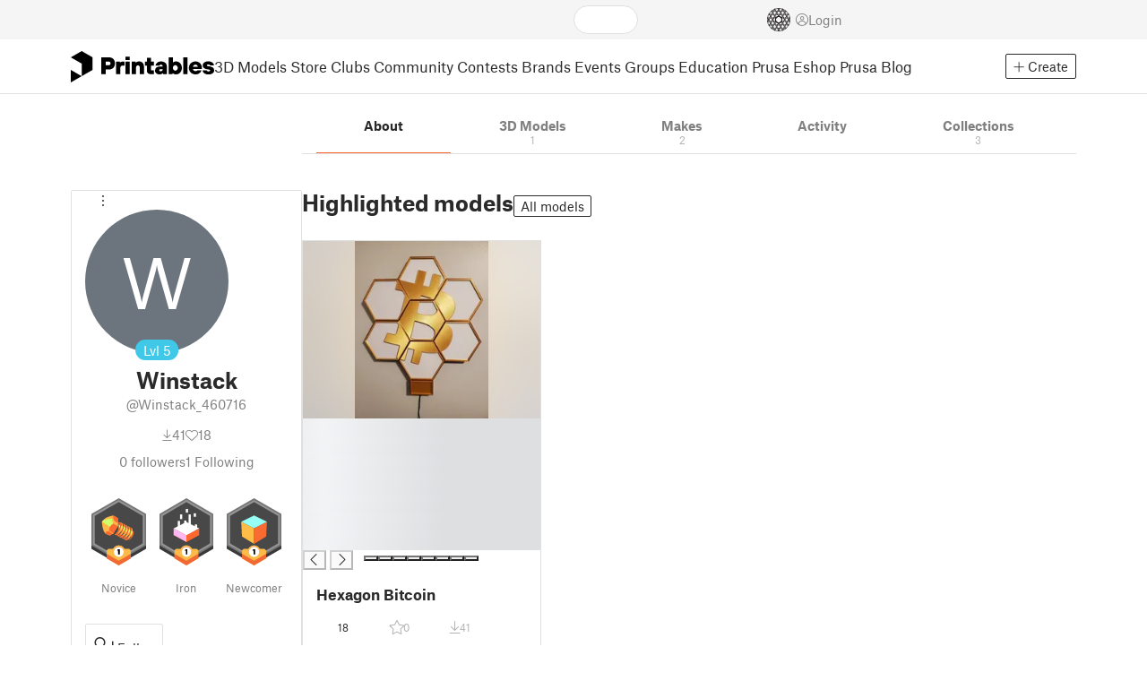

--- FILE ---
content_type: text/html
request_url: https://www.printables.com/@Winstack_460716
body_size: -7912
content:
<!DOCTYPE html>
<html lang="en" prefix="og: http://ogp.me/ns#" class=" theme-auto osx">

<head data-client-uid="7f5b36f7-c716-48c4-9467-6fb6ac670e94" data-app-version="v3.2.0" data-render-mode="browser" data-prusa-slicer-cart="false">
  <meta charset="utf-8" />
  <meta name="viewport" content="width=device-width, initial-scale=1">
  <meta name="msapplication-TileColor" content="#fa6831">

  <link rel="preload" href="/fonts/font-awesome-kit-305/fa-light-300.woff2" as="font" type="font/woff2" crossorigin>
  <link rel="preload" href="/fonts/font-awesome-kit-305/fa-regular-400.woff2" as="font" type="font/woff2" crossorigin>
  <link rel="preload" href="/fonts/font-awesome-kit-305/fa-brands-400.woff2" as="font" type="font/woff2" crossorigin>
  <link rel="preload" href="/fonts/font-awesome-kit-305/fa-solid-900.woff2" as="font" type="font/woff2" crossorigin>
  <link rel="preload" href="/fonts/font-awesome-kit-305/custom-icons.woff2" as="font" type="font/woff2" crossorigin>
  <link rel="preload" href="/fonts/atlas-grotesk/AtlasGrotesk-Regular-Web.woff2" as="font" type="font/woff2"
    crossorigin>
  <link rel="preload" href="/fonts/atlas-grotesk/AtlasGrotesk-Bold-Web.woff2" as="font" type="font/woff2" crossorigin>

  <link rel="search" type="application/opensearchdescription+xml" title="printables" href="/opensearch.xml">
  
		<link href="/_app/immutable/assets/FloatingUi.2.C-PcyvKG.css" rel="stylesheet">
		<link href="/_app/immutable/assets/PlaceholderBar.2.CRVX6rHn.css" rel="stylesheet">
		<link href="/_app/immutable/assets/Image.2.Bu9rR5vW.css" rel="stylesheet">
		<link href="/_app/immutable/assets/Avatar.2.CFFMZxXa.css" rel="stylesheet">
		<link href="/_app/immutable/assets/UserHandle.2.RcOuJtiY.css" rel="stylesheet">
		<link href="/_app/immutable/assets/UserName.2.D95eN7wy.css" rel="stylesheet">
		<link href="/_app/immutable/assets/Card.2.BAR1M2sk.css" rel="stylesheet">
		<link href="/_app/immutable/assets/PlaceholderCard.2.OPZMSSCo.css" rel="stylesheet">
		<link href="/_app/immutable/assets/HomepageBlogPosts.2.DIqCQePF.css" rel="stylesheet">
		<link href="/_app/immutable/assets/Modal.2.CsJo_WtH.css" rel="stylesheet">
		<link href="/_app/immutable/assets/Dropdown.2.DE2xh-40.css" rel="stylesheet">
		<link href="/_app/immutable/assets/PrintablesLogo.2.Cg3EZ6ki.css" rel="stylesheet">
		<link href="/_app/immutable/assets/Spool.2.BaFEurza.css" rel="stylesheet">
		<link href="/_app/immutable/assets/PrintablesIcon.2.CTKv71nx.css" rel="stylesheet">
		<link href="/_app/immutable/assets/Header.2.CyGa35s7.css" rel="stylesheet">
		<link href="/_app/immutable/assets/ErrorPage.2.B2fvUd6m.css" rel="stylesheet">
		<link href="/_app/immutable/assets/0.2.BOTrwFyo.css" rel="stylesheet">
		<link href="/_app/immutable/assets/RatingEdit.2.CvhtC070.css" rel="stylesheet">
		<link href="/_app/immutable/assets/mentions.2.6C5cftAV.css" rel="stylesheet">
		<link href="/_app/immutable/assets/TagsSelect.2.CuOODH6V.css" rel="stylesheet">
		<link href="/_app/immutable/assets/FilesErrorsBox.2.CCUMocMz.css" rel="stylesheet">
		<link href="/_app/immutable/assets/FilesUploadBox.2.C6aqaigF.css" rel="stylesheet">
		<link href="/_app/immutable/assets/AutocompleteInput.2.BuUzU4pn.css" rel="stylesheet">
		<link href="/_app/immutable/assets/AddMakeModal.2.FyCNgWwu.css" rel="stylesheet">
		<link href="/_app/immutable/assets/LoginModal.2.Ng2qkhYY.css" rel="stylesheet">
		<link href="/_app/immutable/assets/ReportModal.2.Bkg1j8Sb.css" rel="stylesheet">
		<link href="/_app/immutable/assets/FollowButton.2.s9gEkpo_.css" rel="stylesheet">
		<link href="/_app/immutable/assets/Virtualize.2.B8nu5Q_F.css" rel="stylesheet">
		<link href="/_app/immutable/assets/UserList.2.BqxSnWzs.css" rel="stylesheet">
		<link href="/_app/immutable/assets/2.2.gnuc-PfT.css" rel="stylesheet">
		<link href="/_app/immutable/assets/Footer.2.B0UDQBYo.css" rel="stylesheet">
		<link href="/_app/immutable/assets/Tabs.2.Dyxd9BXa.css" rel="stylesheet">
		<link href="/_app/immutable/assets/SidebarLayout.2.CmcnLRQd.css" rel="stylesheet">
		<link href="/_app/immutable/assets/AwardsLogo.2.CYbH05Gd.css" rel="stylesheet">
		<link href="/_app/immutable/assets/KebabMenu.2.CgntErwt.css" rel="stylesheet">
		<link href="/_app/immutable/assets/BadgeIcon.2.BGUPBZrN.css" rel="stylesheet">
		<link href="/_app/immutable/assets/SidebarJoinClubButton.2.DuAF7kjP.css" rel="stylesheet">
		<link href="/_app/immutable/assets/3.2.Bq07dOtr.css" rel="stylesheet">
		<link href="/_app/immutable/assets/LoadingSpinner.2.IOwfcJTq.css" rel="stylesheet">
		<link href="/_app/immutable/assets/PaymentVerificationModal.2.Dqxoy9x_.css" rel="stylesheet">
		<link href="/_app/immutable/assets/PaymentSuccessModal.2.CBt5IHnu.css" rel="stylesheet">
		<link href="/_app/immutable/assets/BadgeProgress.2.DL7CikVE.css" rel="stylesheet">
		<link href="/_app/immutable/assets/UserCard.2._xZATep9.css" rel="stylesheet">
		<link href="/_app/immutable/assets/FieldErrors.2.29nMYTk3.css" rel="stylesheet">
		<link href="/_app/immutable/assets/FormField.2.BakV41Ec.css" rel="stylesheet">
		<link href="/_app/immutable/assets/BadgeDetailModal.2.DmW20OFA.css" rel="stylesheet">
		<link href="/_app/immutable/assets/ScrollableModal.2.Dfgsk069.css" rel="stylesheet">
		<link href="/_app/immutable/assets/InfoBox.2.WfDNZDAc.css" rel="stylesheet">
		<link href="/_app/immutable/assets/ProfileImage.2.D3ddOOrg.css" rel="stylesheet">
		<link href="/_app/immutable/assets/BannerEditor.2.Dl5QvB9T.css" rel="stylesheet">
		<link href="/_app/immutable/assets/PrusametersSummary.2.BFSE8BZo.css" rel="stylesheet">
		<link href="/_app/immutable/assets/IconSwitch.2.CsG7D7Ko.css" rel="stylesheet">
		<link href="/_app/immutable/assets/LikeCollection.2.CO0BJVdj.css" rel="stylesheet">
		<link href="/_app/immutable/assets/CollectionCard.2.DrEBb_CB.css" rel="stylesheet">
		<link href="/_app/immutable/assets/CardGrid.2.Cc_VBR8i.css" rel="stylesheet">
		<link href="/_app/immutable/assets/Star.2.CzBj0NHK.css" rel="stylesheet">
		<link href="/_app/immutable/assets/ModelBookmark.2.BbsSfSRE.css" rel="stylesheet">
		<link href="/_app/immutable/assets/ModelBreadcrumbs.2.DtVGDG-I.css" rel="stylesheet">
		<link href="/_app/immutable/assets/Trophy.2.Dw84tGBn.css" rel="stylesheet">
		<link href="/_app/immutable/assets/ModelBadges.2.doaF9gLb.css" rel="stylesheet">
		<link href="/_app/immutable/assets/Slider.2.BmFCToX4.css" rel="stylesheet">
		<link href="/_app/immutable/assets/Ribbon.2.WoaDg7Ub.css" rel="stylesheet">
		<link href="/_app/immutable/assets/ModelImage.2.DWmU0Iiu.css" rel="stylesheet">
		<link href="/_app/immutable/assets/ModelCard.2.DaNKAzqq.css" rel="stylesheet">
		<link href="/_app/immutable/assets/CopyLinkButton.2.BqVxCWrH.css" rel="stylesheet">
		<link href="/_app/immutable/assets/MakeCard.2.B-m_3liI.css" rel="stylesheet">
		<link href="/_app/immutable/assets/ArticleCard.2.7tt6pCuv.css" rel="stylesheet">
		<link href="/_app/immutable/assets/35.2.BDsjLYfZ.css" rel="stylesheet">
		<link href="/_app/immutable/assets/WysiwygEditor.2.DDLs99D-.css" rel="stylesheet">
		<link href="/_app/immutable/assets/Radio.2.471rTuco.css" rel="stylesheet">
		<link href="/_app/immutable/assets/CollectionFormModal.2.B-94rgaH.css" rel="stylesheet"><!--[--><meta name="description" content=""/> <!--[--><meta name="og:site_name" content="Printables.com"/> <meta name="og:url" content="https://www.printables.com/@Winstack_460716"/> <meta name="og:title" content="Winstack | Printables.com"/> <meta name="og:descript ion" content=""/> <!--[!--><meta name="og:image" content="https://media.printables.com/og-printables.jpg"/> <meta name="og:image:width" content="1200"/> <meta name="og:image:height" content="675"/><!--]--> <meta name="twitter:card" content="summary_large_image"/> <meta name="twitter:site" content="@printablescom"/><!--]--><!--]--><!--[--><!----><link rel="manifest" href="/manifest.webmanifest"><!----> <!--[!--><!--]--> <!--[--><!--]--><!--]--><title>Winstack | Printables.com</title>
</head>

<body data-sveltekit-preload-data="false" data-sveltekit-preload-code="hover">
  <script type="text/javascript" nonce="Q3FGYBaBi2mxWiVUHjUICA==">
    if (/(Mac|OSX|iPhone|iPod|iPad)/i.test(navigator?.userAgentData?.platform || navigator?.platform || '')) {
      document.documentElement.classList.add('osx');
    }

    window.isMobile = typeof window !== 'undefined' && 'matchMedia' in window && window.matchMedia('(pointer: coarse) and (hover: none)').matches;
    if (window.isMobile) {
      document.body.classList.add('mobile');
      document.documentElement.style.setProperty('--device100vh', `${window.visualViewport ? window.visualViewport.height : window.innerHeight}px`);
      document.body.classList.add('zoom-' + Math.round((window.outerWidth / window.innerWidth) * 100));
    } else {
      // attach only for desktop, on mobile cause preload on scrolling because interacts with touchstart
      document.body.dataset.sveltekitPreloadData = 'tap';
    }
  </script>
  <div style="display: contents"><!--[--><!--[--><!----><!----> <!--[!--><!--[--><!----><header id="js-main-header" class="svelte-1bql12y"><!--[--><!--[!--><!--]--><!--]--> <!--[--><div class="top js-header svelte-1bql12y" id="header-top-bar"><div class="container-xxl relative"><!--[!--><div class="top-header svelte-1il6e4z"><!--[!--><!--]--> <div class="layout svelte-1il6e4z"><div class="f locale-area svelte-1il6e4z"><!--[--><div class="toggle svelte-4noh4e" data-testid="dropdown"><button aria-label="Select language - currently English" class="svelte-1lypzm0"><span class="title svelte-1lypzm0">English</span> <span class="short-title svelte-1lypzm0">en</span> <i class="fa-light fa-chevron-down ml-1 svelte-1lypzm0"></i></button><!----></div> <!--[!--><!--]--><!----> <!--[--><div class="top-create svelte-1il6e4z"><!--[!--><button class="btn btn-outline btn-sm toggle svelte-yv2z6q"><i class="fa-light fa-plus svelte-yv2z6q"></i> <span class="svelte-yv2z6q">Create</span></button><!--]--> <!--[!--><!--]--> <!--[!--><!--]--> <!--[!--><!--]--><!----></div><!--]--><!--]--></div> <div class="f search-area svelte-1il6e4z" style="grid-area: search;"><!--[--><div class="wrapper f svelte-1coaq1v"><div class="relative svelte-1coaq1v"><form action="/search/models?q=" method="get" class="svelte-1coaq1v"><input type="search" name="q" autocapitalize="off" autocomplete="off" placeholder="Search" value="" class="svelte-1coaq1v"/></form> <!--[!--><!--]--></div></div><!----> <!--[!--><!--]--><!--]--></div> <div class="f user-area svelte-1il6e4z"><!--[!--><!--]--> <!--[!--><!--]--> <a href="/prusameter" aria-label="Prusameters - view your points" class="svelte-1xh3gdm"><div class="position-relative"><svg xmlns="http://www.w3.org/2000/svg" viewBox="-250 -250 500 500" style="width: 26px; height: 26px;"><g transform="scale(3.75)"><g class="filament svelte-13oaa8s"><circle class="string svelte-13oaa8s" r="40.5" stroke-width="42"><!--[!--><!--]--></circle><g class="delimiter svelte-13oaa8s"><!--[--><circle r="22.5"></circle><circle r="25.5"></circle><circle r="28.5"></circle><circle r="31.5"></circle><circle r="34.5"></circle><circle r="37.5"></circle><circle r="40.5"></circle><circle r="43.5"></circle><circle r="46.5"></circle><circle r="49.5"></circle><circle r="52.5"></circle><circle r="55.5"></circle><circle r="58.5"></circle><!--]--></g><!--[!--><!--]--></g></g><g class="spool svelte-13oaa8s"><!--[!--><path transform="scale(16.67)" fill-rule="evenodd" d="M 0 -14.5 A 14.5 14.5 0 0 0 -0.59 -14.46 L -0.5 -14.4 V -12 L -2.6 -10.8 L -4.6 -12 V -13.72 A 14.5 14.5 0 0 0 -5.6 -13.35 V -12.1 L -7.7 -10.9 L -8.74 -11.53 A 14.5 14.5 0 0 0 -9.59 -10.86 L -8.1 -10 V -8.8 V -7.6 L -10.2 -6.5 L -12.2 -7.7 V -7.84 A 14.5 14.5 0 0 0 -12.77 -6.79 L -10.8 -5.6 V -3.2 L -12.8 -2 L -14.19 -2.8 A 14.5 14.5 0 0 0 -14.38 -1.71 L -13.3 -1.1 V 0 V 1.2 L -14.37 1.8 A 14.5 14.5 0 0 0 -14.17 2.89 L -12.8 2.1 L -10.8 3.3 V 5.7 L -12.73 6.86 A 14.5 14.5 0 0 0 -12.24 7.76 L -10.3 6.6 L -8.2 7.8 V 9 V 10 L -9.63 10.83 A 14.5 14.5 0 0 0 -8.77 11.5 L -7.7 10.9 L -5.6 12.1 V 13.35 A 14.5 14.5 0 0 0 -4.6 13.72 V 12.2 L -2.6 11 L -0.5 12.2 V 14.46 A 14.5 14.5 0 0 0 0 14.5 A 14.5 14.5 0 0 0 0.5 14.46 V 12.1 L 2.6 10.9 L 4.6 12.1 V 13.72 A 14.5 14.5 0 0 0 5.6 13.35 V 12.1 L 7.7 10.9 L 8.77 11.5 A 14.5 14.5 0 0 0 9.63 10.83 L 8.2 10 V 8.8 V 7.6 L 10.3 6.4 L 12.3 7.6 V 7.65 A 14.5 14.5 0 0 0 12.83 6.69 L 12.8 6.7 L 10.8 5.5 V 3.1 L 12.8 1.9 L 14.21 2.72 A 14.5 14.5 0 0 0 14.38 1.61 L 13.3 1 V 0 V -1.2 L 14.38 -1.81 A 14.5 14.5 0 0 0 14.22 -2.82 L 12.8 -2 L 10.8 -3.2 V -5.6 L 12.8 -6.8 L 12.81 -6.8 A 14.5 14.5 0 0 0 12.29 -7.69 L 10.3 -6.5 L 8.2 -7.7 V -8.9 V -10 L 9.64 -10.83 A 14.5 14.5 0 0 0 8.8 -11.52 L 7.7 -10.9 L 5.6 -12.1 V -13.37 A 14.5 14.5 0 0 0 4.6 -13.75 V -12.1 L 2.6 -10.9 L 0.5 -12.1 V -14.49 A 14.5 14.5 0 0 0 0 -14.5 Z M 5.1 -11.3 L 7.2 -10.1 V -8.9 V -7.7 L 5.1 -6.5 L 3.1 -7.7 V -8.9 V -10.1 Z M -5.1 -11.2 L -3.1 -10 V -8.8 V -7.6 L -5.1 -6.4 L -7.2 -7.7 V -8.9 V -10 Z M 0 -11.2 L 2.1 -10 V -8.8 V -7.6 L 0 -6.5 L -2.1 -7.7 V -8.9 V -10 Z M -7.6 -6.8 L -5.5 -5.6 V -3.2 L -7.7 -2 L -9.8 -3.2 V -5.6 H -9.7 Z M -2.6 -6.8 L -0.5 -5.6 V -4.231 L -3.445 -2.507 L -4.6 -3.2 V -5.6 Z M 2.6 -6.8 L 4.6 -5.6 V -3.2 L 3.445 -2.507 L 0.5 -4.231 V -5.6 Z M 7.7 -6.8 L 9.7 -5.6 V -3.2 L 7.7 -2 L 5.6 -3.2 V -5.6 Z M -10.3 -2.4 L -8.2 -1.2 V 0 V 1.2 L -10.3 2.4 L -12.3 1.2 V 0 V -1.2 Z M -5.1 -2.4 L -3.91 -1.688 V 1.688 L -5.1 2.4 L -7.2 1.2 V 0 V -1.2 Z M 5.1 -2.4 L 7.2 -1.2 V 1.2 L 5.1 2.4 L 3.91 1.688 V -1.688 Z M 10.3 -2.4 L 12.3 -1.2 V 0 V 1.2 L 10.3 2.4 L 8.2 1.2 V -1.2 Z M -7.7 2 L -5.6 3.2 V 5.6 L -7.7 6.8 L -9.7 5.6 V 3.2 Z M -3.445 2.507 L -0.5 4.231 V 5.6 L -2.6 6.8 L -4.6 5.6 V 3.2 Z M 3.445 2.507 L 4.6 3.2 V 5.6 L 2.6 6.8 L 0.5 5.6 V 4.231 Z M 7.6 2 L 9.7 3.2 V 5.6 L 7.6 6.8 L 5.5 5.6 V 3.2 Z M -5.1 6.4 L -3.1 7.6 V 8.9 V 10.1 L -5.1 11.3 L -7.2 10 V 8.8 V 7.6 Z M 5.1 6.4 L 7.2 7.6 V 8.8 V 10 L 5.1 11.2 L 3.1 10 V 8.8 V 7.6 Z M 0 6.5 L 2.1 7.7 V 8.9 V 10.1 L 0 11.2 L -2.1 10.1 V 8.9 V 7.7 Z
         M-4.26,0 a 4.26,4.26 0 1,0 8.52,0 a 4.26,4.26 0 1,0 -8.52,0 Z" class="svelte-13oaa8s"></path><!--]--><circle r="244" stroke-width="12"></circle><circle r="71" stroke-width="18"></circle><!--[!--><!--]--></g></svg><!----> <!--[!--><!--]--></div> <!--[!--><!--[!--><!--]--><!--]--></a><!----> <!--[!--><!--]--> <!--[!--><button class="login-btn svelte-1il6e4z" data-testid="user-login"><i class="fa-light fa-circle-user login-icon svelte-1il6e4z"></i> <span class="svelte-1il6e4z">Login</span></button><!--]--></div></div></div><!--]--></div></div><!--]--> <div class="spacer svelte-1bql12y"></div> <!--[!--><!--[--><div class="nav-bar svelte-j0fs9n visible" id="main-nav-bar" style="transform: translateY(0px);"><div class="nav-container svelte-j0fs9n"><nav class="container-xxl text-color svelte-j0fs9n"><a href="/" class="brand svelte-j0fs9n" aria-label="Printables logo"><svg xmlns="http://www.w3.org/2000/svg" width="160" height="35" viewBox="0 0 160 35" class="svelte-9g56ef"><g class="printables-logo svelte-9g56ef"><path d="m0 35 12.172-7L0 21ZM12.172 0 0 7l12.172 7v14l12.172-7V7Z"></path></g><g class="printables-text svelte-9g56ef"><path d="M33.919 25.752V6.998h8.921a6.735 6.735 0 0 1 3.359.83 5.724 5.724 0 0 1 2.269 2.359 7.517 7.517 0 0 1 .806 3.561 7.617 7.617 0 0 1-.806 3.58 5.709 5.709 0 0 1-2.269 2.37 6.735 6.735 0 0 1-3.359.83h-3.949v5.21Zm8.585-10a1.686 1.686 0 0 0 1.288-.547 2.321 2.321 0 0 0 0-2.906 1.663 1.663 0 0 0-1.288-.566h-3.628v4.019ZM50.6 25.752V11.819h4.084l.269.99h.134a2.344 2.344 0 0 1 .956-.7 3.518 3.518 0 0 1 1.463-.294h2.527v4.313h-2.419q-2.37 0-2.37 2.475v7.145ZM65.825 9.943h-4.759V6.192h4.759Zm-.059 15.809h-4.647V11.819h4.647ZM68.113 25.752V11.819h4.084l.269 1.072h.134a4.044 4.044 0 0 1 1.426-.923 5.647 5.647 0 0 1 2.258-.43 5.5 5.5 0 0 1 2.8.7 4.881 4.881 0 0 1 1.892 1.984 6.255 6.255 0 0 1 .687 3v8.537h-4.651v-7.521a2.2 2.2 0 0 0-.579-1.582 2.124 2.124 0 0 0-3.665 1.582v7.517ZM89.319 25.748a4.633 4.633 0 0 1-3.307-1.072 4.01 4.01 0 0 1-1.12-3.081v-5.463h-2.15v-4.313h2.15V7.558h4.647v4.261h3.091v4.313h-3.091v4.447a.79.79 0 0 0 .941.938h2.15v4.231ZM96.344 25.458a4.173 4.173 0 0 1-1.758-1.53 3.991 3.991 0 0 1-.6-2.17 4.088 4.088 0 0 1 1.452-3.282 6.286 6.286 0 0 1 4.192-1.247h2.93v-.238a1.691 1.691 0 0 0-.511-1.273 1.944 1.944 0 0 0-3.012.521h-4.479a4.829 4.829 0 0 1 .9-2.33 5.349 5.349 0 0 1 2.139-1.716 7.451 7.451 0 0 1 3.185-.655 7.7 7.7 0 0 1 3.412.744 5.322 5.322 0 0 1 2.24 1.943 5.079 5.079 0 0 1 .78 2.787v8.742h-4.108l-.269-1.072h-.131a3.733 3.733 0 0 1-1.411.923 5.614 5.614 0 0 1-2.217.417 6.137 6.137 0 0 1-2.734-.564Zm5.6-3.524a2.043 2.043 0 0 0 .62-1.567v-.242h-2.18a2.159 2.159 0 0 0-1.288.32 1.022 1.022 0 0 0-.429.86 1.059 1.059 0 0 0 .4.882 1.848 1.848 0 0 0 1.18.324 2.4 2.4 0 0 0 1.687-.577ZM115.291 25.603a3.732 3.732 0 0 1-1.445-1h-.134l-.269 1.154h-4.076V6.996h4.651v5.735h.134a3.4 3.4 0 0 1 1.329-.819 5.674 5.674 0 0 1 2.083-.372 5.96 5.96 0 0 1 3.21.912 6.538 6.538 0 0 1 2.34 2.557 8.524 8.524 0 0 1 0 7.517 6.5 6.5 0 0 1-2.34 2.572 5.96 5.96 0 0 1-3.21.912 5.659 5.659 0 0 1-2.273-.406Zm3.266-4.674a3.385 3.385 0 0 0 0-4.287 2.652 2.652 0 0 0-3.8 0 3.451 3.451 0 0 0 0 4.287 2.652 2.652 0 0 0 3.8 0ZM130.221 25.752h-4.647V6.996h4.647ZM135.391 25.068a6.869 6.869 0 0 1-2.646-2.6 7.58 7.58 0 0 1 0-7.368 6.869 6.869 0 0 1 2.646-2.6 7.516 7.516 0 0 1 3.762-.962 7.382 7.382 0 0 1 3.68.923 6.675 6.675 0 0 1 2.568 2.56 7.332 7.332 0 0 1 .918 3.684 6.265 6.265 0 0 1-.134 1.34h-9.828a2.6 2.6 0 0 0 .914 1.649 2.745 2.745 0 0 0 1.866.685 3.218 3.218 0 0 0 1.385-.283 2.808 2.808 0 0 0 .9-.6h4.524a6.333 6.333 0 0 1-3.464 3.859 7.765 7.765 0 0 1-3.333.67 7.517 7.517 0 0 1-3.759-.953Zm6.394-7.577a2.751 2.751 0 0 0-.858-1.7 2.5 2.5 0 0 0-1.773-.685 2.7 2.7 0 0 0-1.866.685 2.822 2.822 0 0 0-.929 1.7ZM149.974 25.376a5.151 5.151 0 0 1-2.161-1.794 3.981 3.981 0 0 1-.687-2.17h4.54a1.078 1.078 0 0 0 .481.915 2.447 2.447 0 0 0 1.463.35 2.62 2.62 0 0 0 1.37-.283.819.819 0 0 0 .459-.707.892.892 0 0 0-.295-.711 2.1 2.1 0 0 0-1.049-.372l-1.963-.3a6.876 6.876 0 0 1-3.669-1.489 3.638 3.638 0 0 1-1.221-2.817 3.914 3.914 0 0 1 .713-2.289 4.754 4.754 0 0 1 2.12-1.637 8.638 8.638 0 0 1 3.4-.6 8.125 8.125 0 0 1 3.453.67 5.167 5.167 0 0 1 2.165 1.742 3.907 3.907 0 0 1 .724 2.233h-4.513a1.026 1.026 0 0 0-.47-.871 2.331 2.331 0 0 0-1.359-.335 2.17 2.17 0 0 0-1.236.294.841.841 0 0 0-.429.7c0 .484.437.789 1.318.912l2.016.294q4.852.744 4.852 4.5a3.892 3.892 0 0 1-.713 2.263 4.768 4.768 0 0 1-2.15 1.637 9.08 9.08 0 0 1-3.509.6 8.147 8.147 0 0 1-3.654-.733Z"></path></g><!--[!--><!--]--></svg><!----></a> <div class="arrows-wrapper svelte-j0fs9n"><!--[!--><!--]--> <div class="menu svelte-j0fs9n" role="menu"><a role="menuitem" href="/model" class="svelte-j0fs9n">3D Models</a> <a role="menuitem" href="/store" class="svelte-j0fs9n">Store</a> <a role="menuitem" href="/clubs" class="svelte-j0fs9n">Clubs</a> <a role="menuitem" href="/community" data-sveltekit-reload="" class="svelte-j0fs9n">Community</a> <a role="menuitem" href="/contest" class="svelte-j0fs9n">Contests</a> <a role="menuitem" href="/brands" class="svelte-j0fs9n">Brands</a> <a role="menuitem" href="/event/discover" class="svelte-j0fs9n">Events</a> <a role="menuitem" href="/group/discover" class="svelte-j0fs9n">Groups</a> <a role="menuitem" href="/education" class="svelte-j0fs9n">Education</a> <a role="menuitem" href="https://www.prusa3d.com/en" target="_blank" class="svelte-j0fs9n">Prusa Eshop</a> <a role="menuitem" href="https://blog.prusa3d.com" target="_blank" class="svelte-j0fs9n">Prusa Blog</a></div> <!--[!--><!--]--></div> <!--[--><div class="nav-create svelte-j0fs9n"><!--[!--><button class="btn btn-outline btn-sm toggle svelte-yv2z6q"><i class="fa-light fa-plus svelte-yv2z6q"></i> <span class="svelte-yv2z6q">Create</span></button><!--]--> <!--[!--><!--]--> <!--[!--><!--]--> <!--[!--><!--]--><!----></div><!--]--></nav></div> <div id="page-header"></div> <div class="snackbar svelte-1q5pkab"><div class="container-xxl svelte-1q5pkab"><i class="fa-solid fa-triangle-exclamation box-icon svelte-1q5pkab"></i> <div class="messages svelte-1q5pkab"><!--[--><!--]--></div> <button aria-label="Close" class="btn close-btn svelte-1q5pkab"><i class="fa-solid fa-xmark"></i></button></div></div><!----><!----></div><!--]--><!--]--></header> <!----><!----> <!--[--><!----><div class="layout container-xxl svelte-1lrirdz"><aside class="svelte-1lrirdz"><div><div><!--[--><div class="spacer svelte-bovixf"></div> <div class="profile-sidebar svelte-bovixf"><div class="user-info-wrapper svelte-bovixf"><div class="user-info-wrapper-border svelte-bovixf"><!--[--><div class="edit-wrapper svelte-bovixf"><!--[!--><div class="toggle svelte-4noh4e" data-testid="dropdown"><button class="toggle-icon svelte-1fyzmgn" aria-label="Open dropdown menu"><i class="fa-light fa-ellipsis-vertical svelte-1fyzmgn"></i></button><!----></div> <!--[!--><!--]--><!--]--></div><!--]--> <div class="avatar-wrapper svelte-bovixf"><!----><div class="avatar svelte-1rxug33 no-image border" style="--avatar-size: 160px;"><!--[--><!--[!--><span class="letter svelte-1rxug33">W</span><!--]--> <!--[--><span class="level svelte-1rxug33 large" style="font-size: 14px;"><!--[-->Lvl<!--]--> 5</span><!--]--><!--]--><!----></div><!----><!----></div> <h2 class="text-center pt-3 mb-0 svelte-bovixf"><!--[--><!--[--><!----><span class="multiline svelte-v85o6v">Winstack <!--[!--><!--]--> <!--[!--><!--]--><!----></span><!----><!--]--><!--]--></h2> <div class="text-center mt-1"><!--[--><div class="handle svelte-nkrc76 large">@Winstack_460716</div><!--]--></div> <div class="stats svelte-bovixf"><!--[--><div class="stats-row inherit-color svelte-bovixf"><div><i class="fa-light fa-arrow-down-to-line svelte-bovixf"></i><span class="count svelte-bovixf">41</span></div> <div><i class="fa-light fa-heart svelte-bovixf"></i><span class="count svelte-bovixf">18</span></div></div> <!--[--><div class="stats-row svelte-bovixf"><button class="t svelte-bovixf" disabled><span class="count svelte-bovixf">0</span> followers</button> <!--[!--><button class="t svelte-bovixf"><span class="count svelte-bovixf">1</span> Following</button><!--]--></div><!--]--><!--]--></div> <div class="sections svelte-bovixf"><!--[--><!--[!--><!--]--> <!--[--><div class="badges svelte-ovweiv"><!--[--><!--[--><button class="t badge-item svelte-xum2sv"><!--[!--><!--[!--><!--[!--><img src="https://media.printables.com/media/badges/11/levels/e1/maker_01.svg" alt="Novice" width="60.9375" height="75" class="svelte-1j99zwz"/><!--]--><!--]--><!--]--> <div class="name svelte-xum2sv">Novice</div></button><!--]--><!--[--><button class="t badge-item svelte-xum2sv"><!--[!--><!--[!--><!--[!--><img src="https://media.printables.com/media/badges/13/levels/f3/download_maniac_01.svg" alt="Iron" width="60.9375" height="75" class="svelte-1j99zwz"/><!--]--><!--]--><!--]--> <div class="name svelte-xum2sv">Iron</div></button><!--]--><!--[--><button class="t badge-item svelte-xum2sv"><!--[!--><!--[!--><!--[!--><img src="https://media.printables.com/media/badges/3/levels/7c/designer_01.svg" alt="Newcomer" width="60.9375" height="75" class="svelte-1j99zwz"/><!--]--><!--]--><!--]--> <div class="name svelte-xum2sv">Newcomer</div></button><!--]--><!--]--></div><!--]--> <div class="actions svelte-bovixf"><!--[!--><!--]--> <!--[!--><!--]--> <!--[--><button class="btn btn-line svelte-t35qsr"><!--[!--><!--[!--><i class="fa-light fa-user-plus svelte-t35qsr"></i><span>Follow</span><!--]--><!--]--></button><!--]--> <!--[--><!--[!--><button class="btn btn-line svelte-140nou2"><i class="fa-light fa-comment svelte-140nou2"></i> <span>Message</span></button><!--]--><!--]--></div> <!--[!--><!--]--> <!--[!--><!--]--><!--]--></div></div></div></div><!--]--> <!--[--><footer class="svelte-88oszz sidebar-layout"><div class="svelte-88oszz"><!--[!--><!--]--> <div class="links-box svelte-88oszz"><div class="links svelte-88oszz"><a target="_blank" href="https://www.prusa3d.com/page/general-terms-and-conditions_231226/" class="svelte-88oszz">General Terms and Conditions of Use of the PRUSA Websites</a> <a target="_blank" href="https://www.prusa3d.com/page/terms-of-service-of-printables-com_231249/" class="svelte-88oszz">Terms of Service of Printables.com</a> <a target="_blank" href="https://www.prusa3d.com/page/printables-club-and-store-terms-of-purchase_236519/" class="svelte-88oszz">Printables Club &amp; Store Terms of Purchase</a> <a target="_blank" href="https://www.prusa3d.com/page/printables-club-and-store-terms-and-conditions-for-creators_236503/" class="svelte-88oszz">Printables Club &amp; Store Terms for Creators</a> <a target="_blank" href="https://www.prusa3d.com/page/privacy-policy_231258/" class="svelte-88oszz">Privacy policy</a> <button class="t cky-banner-element svelte-88oszz">Cookie Preferences</button> <a href="/licenses" class="svelte-88oszz">Open Source Notices</a> <a target="_blank" href="https://help.prusa3d.com/article/about_493458" class="svelte-88oszz">Help</a> <a target="_blank" href="https://status.prusa3d.com/" class="svelte-88oszz">Status Page</a> <a target="_blank" href="https://www.prusa3d.com/en/page/contact-details_237176/" class="svelte-88oszz">Contact</a> <a href="https://www.prusa3d.com/page/about-us_77/" class="svelte-88oszz">About us</a></div> <div class="copyright svelte-88oszz">2026 © Prusa Research a.s.</div></div> <!--[!--><!--]--></div></footer><!--]--><!----></div><!----></div></aside> <main class="svelte-1lrirdz"><div><!--[--><svelte-css-wrapper style="display: contents; --tabs-margin-top: 16px; --tabs-margin-bottom: 40px;"><div class="tabs-container svelte-1210gsz"><div class="container-xl"><ul class="js-scroll-to-nav-tabs nav nav-tabs nav-fill tabs-wrap-count" data-sveltekit-noscroll=""><li class="nav-item"><a class="nav-link active" href="/@Winstack_460716" data-sveltekit-noscroll=""><div><!---->About<!----></div> <!--[!--><!--]--></a></li><!----> <!--[!--><!--]--> <li class="nav-item"><a class="nav-link" href="/@Winstack_460716/models" data-sveltekit-noscroll=""><div><!---->3D Models<!----></div> <!--[--><small>1</small><!--]--></a></li><!----> <!--[!--><!--]--> <!--[!--><!--]--> <!--[--><li class="nav-item"><a class="nav-link" href="/@Winstack_460716/makes" data-sveltekit-noscroll=""><div><!---->Makes<!----></div> <!--[--><small>2</small><!--]--></a></li><!--]--> <!--[--><li class="nav-item"><a class="nav-link" href="/@Winstack_460716/activity" data-sveltekit-noscroll=""><div><!---->Activity<!----></div> <!--[!--><!--]--></a></li><!--]--> <li class="nav-item"><a class="nav-link" href="/@Winstack_460716/collections" data-sveltekit-noscroll=""><div><!---->Collections<!----></div> <!--[--><small>3</small><!--]--></a></li><!----><!----></ul></div></div><!----></svelte-css-wrapper><!--]--> <!--[!--><!----><!--[--><div class="user-profile svelte-phatco"><!--[!--><!--]--> <div class="highligted svelte-phatco"><!--[--><section class="svelte-1e2f1iv"><header class="svelte-1e2f1iv"><h2 class="svelte-1e2f1iv">Highlighted models <!--[--><div class="edit-icon svelte-1e2f1iv"><!--[!--><!--]--> <!--[!--><!--]--><!----><!----></div><!--]--></h2> <a href="/@Winstack_460716/models" class="btn btn-outline">All models</a><!----></header> <div class="grid svelte-np80b7 xxl max-1 sidebar"><!--[--><article class="card svelte-12fuh5j" data-testid="model"><div class="card-layout svelte-12fuh5j"><!--[!--><div class="menu overlay svelte-12fuh5j"><!--[!--><!--]--><!----></div><!--]--> <!--[--><!--[--><div class="wrapper svelte-1vn70l8"><div class="wrapper svelte-1hd6owy columns-1 huge-screen-columns-1" style="--slide-gap: 8px;"><div class="slider svelte-1hd6owy"><!--[--><div class="slide svelte-1hd6owy" data-index="0"><!--[--><!----><a href="/model/355018-hexagon-bitcoin" class="card-image svelte-197pvmn"><div class="aspect-ratio-4-3 svelte-197pvmn"><picture><!--[--><img class="hash image-fit svelte-197pvmn" src="[data-uri]" alt="Image loading"/><!--]--></picture> <!--[--><picture class="svelte-11pdzs1 image-inside"><!--[--><!--[--><source srcset="https://media.printables.com/media/prints/355018/images/3011550_096af0ff-8205-47e9-bc90-0e2f5e49fcee/thumbs/inside/320x240/jpg/large_display_a812f6ef-beaa-48eb-9d88-fb283907592a_355018.webp 1x, https://media.printables.com/media/prints/355018/images/3011550_096af0ff-8205-47e9-bc90-0e2f5e49fcee/thumbs/inside/640x480/jpg/large_display_a812f6ef-beaa-48eb-9d88-fb283907592a_355018.webp 2x"/><!--]--><!--]--> <img src="https://media.printables.com/media/prints/355018/images/3011550_096af0ff-8205-47e9-bc90-0e2f5e49fcee/thumbs/inside/320x240/jpg/large_display_a812f6ef-beaa-48eb-9d88-fb283907592a_355018.webp" alt="Image preview" loading="lazy" class="svelte-11pdzs1 loading" style="height: 100%;" onerror="this.__e=event"/></picture><!--]--></div> <!----><!----></a><!----><!----><!--]--></div><div class="slide svelte-1hd6owy" data-index="1"><!--[!--><span class="bar loading-progress  svelte-1fv7zyw fill-height">█</span><!--]--></div><div class="slide svelte-1hd6owy" data-index="2"><!--[!--><span class="bar loading-progress  svelte-1fv7zyw fill-height">█</span><!--]--></div><div class="slide svelte-1hd6owy" data-index="3"><!--[!--><span class="bar loading-progress  svelte-1fv7zyw fill-height">█</span><!--]--></div><div class="slide svelte-1hd6owy" data-index="4"><!--[!--><span class="bar loading-progress  svelte-1fv7zyw fill-height">█</span><!--]--></div><div class="slide svelte-1hd6owy" data-index="5"><!--[!--><span class="bar loading-progress  svelte-1fv7zyw fill-height">█</span><!--]--></div><div class="slide svelte-1hd6owy" data-index="6"><!--[!--><span class="bar loading-progress  svelte-1fv7zyw fill-height">█</span><!--]--></div><div class="slide svelte-1hd6owy" data-index="7"><!--[!--><span class="bar loading-progress  svelte-1fv7zyw fill-height">█</span><!--]--></div><!--]--> <!--[!--><!--]--></div> <!--[--><div class="dots svelte-8wraxj small"><!--[--><button aria-label="Select gallery item number: 1" data-index="0" class="svelte-8wraxj active"></button><button aria-label="Select gallery item number: 2" data-index="1" class="svelte-8wraxj"></button><button aria-label="Select gallery item number: 3" data-index="2" class="svelte-8wraxj"></button><button aria-label="Select gallery item number: 4" data-index="3" class="svelte-8wraxj next"></button><button aria-label="Select gallery item number: 5" data-index="4" class="svelte-8wraxj next-next"></button><button aria-label="Select gallery item number: 6" data-index="5" class="svelte-8wraxj hidden hidden-after"></button><button aria-label="Select gallery item number: 7" data-index="6" class="svelte-8wraxj hidden hidden-after"></button><button aria-label="Select gallery item number: 8" data-index="7" class="svelte-8wraxj hidden hidden-after"></button><!--]--></div><!--]--> <!--[--><div class="arrows svelte-1hd6owy circlularArrows"><button aria-label="Select previous gallery item" class="prev fa-light fa-chevron-left svelte-1hd6owy" disabled></button> <button aria-label="Select next gallery item" class="next fa-light fa-chevron-right svelte-1hd6owy" disabled></button></div><!--]--></div><!----> <!--[!--><!--[!--><!--[--><div class="badges md svelte-34m8ix"><!--[!--><!--]--> <!--[!--><!--]--> <!--[!--><!--]--> <!--[!--><!--]--> <!--[!--><!--]--> <!--[!--><!--]--></div> <!--[!--><!--]--><!----> <!--[!--><!--]--> <!--[!--><!--[!--><!--]--><!--]--><!--]--><!--]--><!--]--><!----></div><!--]--><!----><!--]--> <div class="card-content svelte-12fuh5j"><!--[--><div class="header svelte-12fuh5j"><h5 class="svelte-1xp60ug"><a href="/model/355018-hexagon-bitcoin" class="h clamp-two-lines">Hexagon Bitcoin</a></h5><!----></div><!--]--> <!--[!--><!--]--> <div class="stats-bar"><div class="big-icon" data-testid="like-false"><button class="t" data-testid="like" aria-label="Toggle like button"><div class="svelte-jakvai off"><i class="fa-light fa-heart svelte-jakvai"></i> <i class="fa-solid fa-heart svelte-jakvai"></i></div><!----></button> <span data-testid="like-count" class="cursor-pointer">18</span></div><!----> <div class="small-icon"><span class="start-container svelte-oc7l7t" style="width: 16px; height: 16px;"><i class="fa-light fa-star indicator-star svelte-oc7l7t" style="font-size: 16px;"></i> <i class="fa-solid fa-star indicator-star svelte-oc7l7t" style="font-size: 16px; width: 12.5%;"></i></span> <span>0</span></div><!----> <div class="small-icon"><!--[--><i class="fa-light fa-arrow-down-to-line"></i> <span>41</span><!--]--></div> <!--[!--><div class="big-icon"><!--[!--><button class="t block btn-panel svelte-1u7go2a"><div class="svelte-jakvai off"><i class="fa-light fa-bookmark svelte-jakvai"></i> <i class="fa-solid fa-bookmark svelte-jakvai"></i></div><!----></button><!--]--> <!--[!--><!--]--><!----></div><!--]--></div><!----></div></div></article><!--]--><!----></div><!----></section><!--]--> <!--[!--><!--]--></div> <!--[!--><!--[!--><!--[--><section class="svelte-1e2f1iv"><header class="svelte-1e2f1iv"><h2 class="svelte-1e2f1iv">Recent models &amp; makes <!--[!--><!--]--></h2> <!----></header> <div class="grid svelte-np80b7 xxl max-1 sidebar"><!--[--><!--[--><article class="card svelte-12fuh5j placeholder" data-testid=""><div class="card-layout svelte-12fuh5j"><!--[!--><div class="menu overlay svelte-12fuh5j"><!----></div><!--]--> <!--[!--><!--[--><div class="aspect-ratio-4-3 svelte-12fuh5j"><div class="loading-progress"></div></div><!--]--><!--]--> <div class="card-content svelte-12fuh5j"><!--[!--><!--]--> <div class="bars svelte-1tjjjii"><span class="bar loading-progress  svelte-1fv7zyw">█</span><!----></div> <!--[!--><!--]--> <!--[--><hr class="svelte-1tjjjii"/> <div class="bars stats svelte-1tjjjii"><!--[--><span class="bar loading-progress  svelte-1fv7zyw">█</span><span class="bar loading-progress  svelte-1fv7zyw">█</span><span class="bar loading-progress  svelte-1fv7zyw">█</span><span class="bar loading-progress  svelte-1fv7zyw">█</span><!--]--></div><!--]--><!----></div></div></article><article class="card svelte-12fuh5j placeholder" data-testid=""><div class="card-layout svelte-12fuh5j"><!--[!--><div class="menu overlay svelte-12fuh5j"><!----></div><!--]--> <!--[!--><!--[--><div class="aspect-ratio-4-3 svelte-12fuh5j"><div class="loading-progress"></div></div><!--]--><!--]--> <div class="card-content svelte-12fuh5j"><!--[!--><!--]--> <div class="bars svelte-1tjjjii"><span class="bar loading-progress  svelte-1fv7zyw">█</span><!----></div> <!--[!--><!--]--> <!--[--><hr class="svelte-1tjjjii"/> <div class="bars stats svelte-1tjjjii"><!--[--><span class="bar loading-progress  svelte-1fv7zyw">█</span><span class="bar loading-progress  svelte-1fv7zyw">█</span><span class="bar loading-progress  svelte-1fv7zyw">█</span><span class="bar loading-progress  svelte-1fv7zyw">█</span><!--]--></div><!--]--><!----></div></div></article><article class="card svelte-12fuh5j placeholder" data-testid=""><div class="card-layout svelte-12fuh5j"><!--[!--><div class="menu overlay svelte-12fuh5j"><!----></div><!--]--> <!--[!--><!--[--><div class="aspect-ratio-4-3 svelte-12fuh5j"><div class="loading-progress"></div></div><!--]--><!--]--> <div class="card-content svelte-12fuh5j"><!--[!--><!--]--> <div class="bars svelte-1tjjjii"><span class="bar loading-progress  svelte-1fv7zyw">█</span><!----></div> <!--[!--><!--]--> <!--[--><hr class="svelte-1tjjjii"/> <div class="bars stats svelte-1tjjjii"><!--[--><span class="bar loading-progress  svelte-1fv7zyw">█</span><span class="bar loading-progress  svelte-1fv7zyw">█</span><span class="bar loading-progress  svelte-1fv7zyw">█</span><span class="bar loading-progress  svelte-1fv7zyw">█</span><!--]--></div><!--]--><!----></div></div></article><article class="card svelte-12fuh5j placeholder" data-testid=""><div class="card-layout svelte-12fuh5j"><!--[!--><div class="menu overlay svelte-12fuh5j"><!----></div><!--]--> <!--[!--><!--[--><div class="aspect-ratio-4-3 svelte-12fuh5j"><div class="loading-progress"></div></div><!--]--><!--]--> <div class="card-content svelte-12fuh5j"><!--[!--><!--]--> <div class="bars svelte-1tjjjii"><span class="bar loading-progress  svelte-1fv7zyw">█</span><!----></div> <!--[!--><!--]--> <!--[--><hr class="svelte-1tjjjii"/> <div class="bars stats svelte-1tjjjii"><!--[--><span class="bar loading-progress  svelte-1fv7zyw">█</span><span class="bar loading-progress  svelte-1fv7zyw">█</span><span class="bar loading-progress  svelte-1fv7zyw">█</span><span class="bar loading-progress  svelte-1fv7zyw">█</span><!--]--></div><!--]--><!----></div></div></article><!--]--><!--]--><!----></div><!----></section><!--]--><!--]--><!--]--> <!--[!--><!--]--> <!--[!--><!--]--> <!--[--><!--[!--><!--]--><!----> <section class="svelte-1e2f1iv"><header class="svelte-1e2f1iv"><h2 class="svelte-1e2f1iv">Info <!--[--><div class="edit-icon svelte-1e2f1iv"><!--[!--><!--]--><!----></div><!--]--></h2> <!----></header> <div class="info svelte-dtz8n3"><!--[--><div class="attributes svelte-dtz8n3"><!--[--><div class="attribute-row svelte-dtz8n3"><i class="fa-kit fa-3d-printer svelte-dtz8n3"></i> <div class="badges svelte-dtz8n3"><!--[--><span class="badge">Creality Ender 3 V2</span><!--]--></div></div><!--]--> <!--[!--><!--]--> <!--[!--><!--]--> <div class="attribute-row svelte-dtz8n3"><i class="fa-light fa-calendar-days svelte-dtz8n3"></i> <div class="svelte-dtz8n3">Joined in December 3, 2022</div></div></div> <!--[!--><!--]--><!--]--></div><!----></section><!----><!--]--></div><!--]--><!----><!--]--><!----><!----></div></main></div><!----> <!--[!--><!--]--> <!--[!--><!--]--> <!--[!--><!--]--> <!--[!--><!--]--> <!--[!--><!--]--> <!--[!--><!--]--> <!--[!--><!--]--><!----><!----><!--]--><!----> <button type="button" aria-label="Scroll to top" class="svelte-mqhsf8"><i class="fa-light fa-angle-up svelte-mqhsf8"></i></button><!----><!----><!--]--><!----> <!--[!--><!--]--> <!--[!--><!--]--> <!--[!--><!--]--> <!--[!--><!--]--> <!--[!--><!--]--> <!--[!--><!--]--> <!--[!--><!--]--> <!--[!--><!--]--> <!--[!--><!--]--> <!--[!--><!--]--> <!--[!--><!--]--> <!--[!--><!--]--> <!--[!--><!--]--><!--]--><!----><!--]--> <!--[!--><!--]--><!--]-->
			<script type="application/json" data-sveltekit-fetched data-url="https://api.printables.com/graphql/" data-hash="5d6haz">{"status":200,"statusText":"OK","headers":{"content-type":"application/json"},"body":"{\"data\":{\"headerPromo\":null}}"}</script>
			<script type="application/json" data-sveltekit-fetched data-url="https://api.printables.com/graphql/" data-hash="1adjoup">{"status":200,"statusText":"OK","headers":{"content-type":"application/json"},"body":"{\"data\":{\"user\":{\"id\":\"460716\",\"handle\":\"Winstack_460716\",\"verified\":false,\"dateVerified\":null,\"publicUsername\":\"Winstack\",\"avatarFilePath\":\"\",\"badgesProfileLevel\":{\"profileLevel\":5,\"__typename\":\"BadgesProfileLevelType\"},\"__typename\":\"UserType\",\"brand\":false,\"place\":\"\",\"isFollowedByMe\":false,\"isHiddenForMe\":false,\"downloadCount\":41,\"clubModelsCount\":null,\"storeModelsCount\":0,\"paidModelsCount\":0,\"publishedModelsCount\":1,\"publishedEduProjectsCount\":0,\"publishedArticlesCount\":0,\"canBeFollowed\":true,\"hiddenStats\":false,\"followersCount\":0,\"followingCount\":1,\"likesCountModels\":1,\"likesCountEduProjects\":0,\"likesReceivedCountModels\":18,\"makesCount\":2,\"collectionsCount\":3,\"isTeacher\":false,\"bannerFilePath\":\"\",\"bannerWideFilePath\":\"\",\"promotionLinks\":[],\"badgesSelection\":[{\"badge\":{\"id\":\"11\",\"name\":\"Maker\",\"description\":\"It's always great to see a finished 3D print, so when you print something from Printables, don't keep it to yourself! Take a picture, upload it as a \\\"Make\\\" and get the Maker badge. The more pictures you upload, the better!\",\"image\":\"media/badges/ec/maker_01.svg\",\"levelsCount\":8,\"__typename\":\"BadgeType\"},\"userLevel\":{\"id\":\"460716.26\",\"badgeLevel\":{\"id\":\"26\",\"name\":\"Novice\",\"image\":\"media/badges/11/levels/e1/maker_01.svg\",\"description\":\"Upload your first make\",\"level\":1,\"__typename\":\"BadgeLevelType\"},\"__typename\":\"UserLevelType\"},\"__typename\":\"UserBadgeRefType\"},{\"badge\":{\"id\":\"13\",\"name\":\"Download Maniac\",\"description\":\"You don't click often, but when you do, it's the download button.\",\"image\":\"media/badges/4b/download_maniac_01.svg\",\"levelsCount\":8,\"__typename\":\"BadgeType\"},\"userLevel\":{\"id\":\"460716.43\",\"badgeLevel\":{\"id\":\"43\",\"name\":\"Iron\",\"image\":\"media/badges/13/levels/f3/download_maniac_01.svg\",\"description\":\"Download 5 models\",\"level\":1,\"__typename\":\"BadgeLevelType\"},\"__typename\":\"UserLevelType\"},\"__typename\":\"UserBadgeRefType\"},{\"badge\":{\"id\":\"3\",\"name\":\"Designer\",\"description\":\"The special Designer award is given to Printables.com users who design and share 3D models. Upload models to the library, help it grow and give other users something cool to download and print. This badge has 9 levels, so the more you publish, the higher your badge level.\",\"image\":\"media/badges/5f/designer_01.svg\",\"levelsCount\":9,\"__typename\":\"BadgeType\"},\"userLevel\":{\"id\":\"460716.8\",\"badgeLevel\":{\"id\":\"8\",\"name\":\"Newcomer\",\"image\":\"media/badges/3/levels/7c/designer_01.svg\",\"description\":\"Publish your first model\",\"level\":1,\"__typename\":\"BadgeLevelType\"},\"__typename\":\"UserLevelType\"},\"__typename\":\"UserBadgeRefType\"}],\"dateCreated\":\"2022-12-03T13:29:16.102548+00:00\",\"bio\":null,\"socialLinksUrls\":[],\"printers\":[{\"id\":\"292\",\"name\":\"Creality Ender 3 V2\",\"__typename\":\"PrinterTypeType\"}],\"languages\":[],\"highlightedModels\":{\"models\":[{\"id\":\"355018\",\"name\":\"Hexagon Bitcoin\",\"slug\":\"hexagon-bitcoin\",\"ratingAvg\":\"0\",\"likesCount\":18,\"liked\":null,\"datePublished\":\"2022-12-31T20:37:15.410711+00:00\",\"dateFeatured\":null,\"firstPublish\":\"2022-12-31T20:37:15.410711+00:00\",\"downloadCount\":41,\"mmu\":false,\"category\":{\"id\":\"16\",\"path\":[{\"id\":\"13\",\"name\":\"Art & Design\",\"nameEn\":\"Art & Design\",\"__typename\":\"CategoryType\"},{\"id\":\"16\",\"name\":\"2D Plates & Logos\",\"nameEn\":\"2D Plates & Logos\",\"__typename\":\"CategoryType\"}],\"__typename\":\"CategoryType\"},\"modified\":\"2022-12-31T20:37:14.432367+00:00\",\"image\":{\"id\":\"1461135\",\"filePath\":\"media/prints/355018/images/3011550_096af0ff-8205-47e9-bc90-0e2f5e49fcee/large_display_a812f6ef-beaa-48eb-9d88-fb283907592a_355018.jpg\",\"rotation\":0,\"imageHash\":\"JykGFQLBR393WIeIeIiGhwh5g4BI\",\"imageWidth\":768,\"imageHeight\":1024,\"__typename\":\"PrintImageType\"},\"imagesCount\":9,\"nsfw\":false,\"aiGenerated\":false,\"politicalContent\":false,\"club\":false,\"price\":null,\"priceBeforeSale\":null,\"eligibleForNomination\":false,\"user\":{\"id\":\"460716\",\"handle\":\"Winstack_460716\",\"verified\":false,\"dateVerified\":null,\"publicUsername\":\"Winstack\",\"avatarFilePath\":\"\",\"badgesProfileLevel\":{\"profileLevel\":5,\"__typename\":\"BadgesProfileLevelType\"},\"__typename\":\"UserType\",\"isHiddenForMe\":false},\"latestContestResult\":null,\"__typename\":\"PrintType\"}],\"featured\":false,\"__typename\":\"HighlightedModelsType\"},\"highlightedCollections\":[],\"recentArticles\":[],\"designer\":false,\"clubMembersCount\":0,\"latestClubMembers\":null,\"oldestClubMembers\":null,\"membership\":null,\"highlightedFirst\":\"models\"}}}"}</script>
			<script nonce="Q3FGYBaBi2mxWiVUHjUICA==">
				{
					__sveltekit_1qbhd5u = {
						base: new URL(".", location).pathname.slice(0, -1),
						env: {"PUBLIC_DOMAIN":"https://www.printables.com","PUBLIC_LOGGING":"0","PUBLIC_GOOGLE_TAG_MANAGER_KEY":"GTM-W8L4P4N","PUBLIC_AWARDS_FINALS_END":"2026-01-12T23:59:59Z","PUBLIC_MEDIA_ROOT_URL":"https://media.printables.com","PUBLIC_OAUTH_URL":"https://account.prusa3d.com","PUBLIC_FEATURES":"printInConnect,storeSale-disabled,awards","PUBLIC_AWARDS_NOMINATIONS_END":"2025-12-15T23:59:59Z","PUBLIC_SENTRY_DSN":"https://ca0d1303768fc303c25fd0a9f6028f5a@sentry.prusax.com/5","PUBLIC_SENTRY_ENVIRONMENT":"production","PUBLIC_OAUTH_CLIENT_ID":"EK15sodB6SmoUXmOshtCBS4PA3Bkvwgwnb8Ux5Mj","PUBLIC_FILES_ROOT_URL":"https://files.printables.com","PUBLIC_SENTRY_CSP_REPORT_URI":"https://sentry.prusax.com/api/5/security/?sentry_key=ca0d1303768fc303c25fd0a9f6028f5a","PUBLIC_AWARDS_FINALS_START":"2025-12-17","PUBLIC_CONNECT_URL":"https://connect.prusa3d.com","PUBLIC_GOOGLE_MAPS_API_KEY":"AIzaSyBfU8bOnHR8YC5Xey6IC0queKg9fiXy4Pc","PUBLIC_RECAPTCHA_KEY":"6Ld3uu8pAAAAAATlHTVUYTW-J3S9QcMo34PAU4sP","PUBLIC_COOKIEYES_CONSENT_KEY":"cb1652200a651f5d4b2573bc","PUBLIC_SLICER_URL":"https://slicer.printables.com/app","PUBLIC_THUMB_UPDATER_RATIO":"1.0","PUBLIC_API_URL":"https://api.printables.com"}
					};

					const element = document.currentScript.parentElement;

					Promise.all([
						import("./_app/immutable/entry/start.2.SSh2g0Ot.js"),
						import("./_app/immutable/entry/app.2.BRBa0mAd.js")
					]).then(([kit, app]) => {
						kit.start(app, element, {
							node_ids: [0, 2, 3, 35],
							data: [null,null,null,null],
							form: null,
							error: null
						});
					});
				}
			</script>
		</div>
  <script type="module" defer src="/scripts/compatibility-check-1.js" nonce="Q3FGYBaBi2mxWiVUHjUICA=="></script>
  <script nomodule src="/scripts/outdated-1.js" nonce="Q3FGYBaBi2mxWiVUHjUICA=="></script>
</body>

</html>


--- FILE ---
content_type: text/css; charset=utf-8
request_url: https://www.printables.com/_app/immutable/assets/BadgeProgress.2.DL7CikVE.css
body_size: -363
content:
.progress.svelte-1rb8aom{flex:1;border-radius:6px;background:var(--progress-bg);height:12px;overflow:hidden}.bar.svelte-1rb8aom{background:var(--cta-bg);height:12px}.progress.svelte-1xoy0t9{flex:1;border-radius:6px;background:var(--progress-bg);height:12px;overflow:hidden;display:flex}.bar.svelte-1xoy0t9{flex:1;height:12px}.bar.svelte-1xoy0t9:not(:first-child){border-left:1px solid var(--progress-delimiter)}.bar.achieved.svelte-1xoy0t9{background:var(--cta-bg)}.progress.svelte-1wittvs{width:100%}span.svelte-1wittvs{margin-left:.5rem;font-size:.75rem;color:var(--text-muted)}


--- FILE ---
content_type: text/css; charset=utf-8
request_url: https://www.printables.com/_app/immutable/assets/MakeCard.2.B-m_3liI.css
body_size: -336
content:
h5.svelte-xxvggc{padding:0;font-size:1rem;height:2.1rem;display:flex;align-items:center}.small-date-bottom.svelte-xxvggc{font-size:11px;color:var(--text-light);padding:10px 0 0;margin-top:auto}.load-more.svelte-xxvggc{z-index:1;color:var(--text-link);position:absolute;right:15px;bottom:15px;top:initial;left:initial}.load-more.svelte-xxvggc:hover{cursor:pointer}.load-more-button.svelte-xxvggc{display:block;width:5rem;height:5rem;background-color:var(--over-image-show-more-btn-bg);color:var(--over-image-show-more-btn-text);text-align:center;line-height:5rem;font-size:2rem}.load-more-button.svelte-xxvggc:hover{background:var(--over-image-show-more-btn-bg-hover)}


--- FILE ---
content_type: text/javascript; charset=utf-8
request_url: https://www.printables.com/_app/immutable/chunks/2.43v_RYZt.js
body_size: -320
content:
(function(){try{var e=typeof window<"u"?window:typeof global<"u"?global:typeof self<"u"?self:{},d=new e.Error().stack;d&&(e._sentryDebugIds=e._sentryDebugIds||{},e._sentryDebugIds[d]="ab1fafdc-7874-40fb-94e7-866a3b493148",e._sentryDebugIdIdentifier="sentry-dbid-ab1fafdc-7874-40fb-94e7-866a3b493148")}catch{}})();const f="5";var n;typeof window<"u"&&((n=window.__svelte??(window.__svelte={})).v??(n.v=new Set)).add(f);



--- FILE ---
content_type: text/javascript; charset=utf-8
request_url: https://www.printables.com/_app/immutable/chunks/2.Doq54ho4.js
body_size: 637
content:
import"./2.43v_RYZt.js";import{p as Y,a as Z,az as $,g as e,s as i,aj as g,b as n,c as p,u as I,d,r as f,as as ee,e as re,f as V}from"./2.6dA0BUMy.js";import{s}from"./2.H1SNy4XK.js";import{i as j}from"./2.D4DXj0k5.js";import{e as z,i as A}from"./2.CJs2Tkhx.js";import{a as te}from"./2.DJP8A59i.js";import{p as b}from"./2.ChRFnA6-.js";import{I as ae}from"./2.Crt4OYaq.js";import{c as oe}from"./2.DfI4sgh0.js";(function(){try{var a=typeof window<"u"?window:typeof global<"u"?global:typeof self<"u"?self:{},r=new a.Error().stack;r&&(a._sentryDebugIds=a._sentryDebugIds||{},a._sentryDebugIds[r]="8183c968-0bb6-4dd6-ae5e-855c2b5f1c31",a._sentryDebugIdIdentifier="sentry-dbid-8183c968-0bb6-4dd6-ae5e-855c2b5f1c31")}catch{}})();var se=p("<li> </li>"),le=p(" <b> </b> <b> </b>",1),ie=p('<li><i class="fa-light fa-file mr-1"></i><b> </b><br/> <!></li>'),ne=p("<ul><!> <!></ul>");function xe(a,r){Z(r,!0);let x=I(()=>oe().t),B=b(r,"errorBoxValidationErrors",19,()=>[]),C=b(r,"marginBottom",3,"20px"),P=b(r,"margin",3,"0px"),T=b(r,"scrollable",3,!1),v=b(r,"uploadFileErrorMessages",31,()=>$([]));{let q=I(()=>B().length>0||v().length>0),G=I(()=>v().length>0?()=>{v([])}:void 0);ae(a,{error:!0,scrollToAnchor:!0,testId:"files-errors-box",icon:"fa-triangle-exclamation",get show(){return e(q)},get margin(){return P()},get marginBottom(){return C()},get onClose(){return e(G)},children:(H,de)=>{var _=ne();let w;var E=d(_);z(E,17,B,A,(m,t)=>{var o=se(),u=d(o,!0);f(o),g(()=>s(u,e(t))),n(m,o)});var J=i(E,2);z(J,17,v,A,(m,t)=>{var o=ie(),u=i(d(o)),K=d(u,!0);f(u);var L=i(u,3);{var N=l=>{var c=ee();g(()=>s(c,e(t).message)),n(l,c)},O=l=>{var c=re(),Q=V(c);{var R=h=>{var D=le(),F=V(D),y=i(F),S=d(y,!0);f(y);var k=i(y),M=i(k),U=d(M,!0);f(M),g((W,X)=>{s(F,`${W??""} `),s(S,e(t).line),s(k,` ${X??""} `),s(U,e(t).line_nr)},[()=>e(x)("error.unsupported-code1"),()=>e(x)("error.unsupported-code2")]),n(h,D)};j(Q,h=>{e(t).line&&h(R)},!0)}n(l,c)};j(L,l=>{e(t).message?l(N):l(O,!1)})}f(o),g(()=>s(K,e(t).filename)),n(m,o)}),f(_),g(m=>w=te(_,1,"svelte-1orxevm",null,w,m),[()=>({scrollable:T()})]),n(H,_)},$$slots:{default:!0}})}Y()}export{xe as F};



--- FILE ---
content_type: image/svg+xml
request_url: https://media.printables.com/media/badges/11/levels/e1/maker_01.svg
body_size: 1874
content:
<?xml version="1.0" encoding="utf-8"?>
<!-- Generator: Adobe Illustrator 23.0.1, SVG Export Plug-In . SVG Version: 6.00 Build 0)  -->
<svg version="1.1" id="Vrstva_1" xmlns="http://www.w3.org/2000/svg" xmlns:xlink="http://www.w3.org/1999/xlink" x="0px" y="0px"
	 viewBox="0 0 236.9 291.9" style="enable-background:new 0 0 236.9 291.9;" xml:space="preserve">
<style type="text/css">
	.st0{display:none;}
	.st1{fill:#393939;}
	.st2{fill:#747575;}
	.st3{fill:#969595;}
	.st4{fill:#494848;}
	.st5{fill:#FCBA48;}
	.st6{fill:#F16935;}
	.st7{fill:#FFFFFF;}
	.st8{fill:#FA6B32;}
	.st9{fill:#484848;}
	.st10{fill:#FEB646;}
	.st11{fill:#CFFF69;}
</style>
<g class="st0">
</g>
<g>
	<g>
		<polygon class="st1" points="118.4,287.9 0,219.5 0,82.8 118.5,14.4 236.9,82.8 236.8,219.5 		"/>
		<polygon class="st2" points="118.4,273.4 0,205.1 0,68.4 118.5,0 236.9,68.3 236.8,205 		"/>
		<polygon class="st3" points="118.4,265.6 6.8,201.1 6.8,72.3 118.5,7.8 230.1,72.3 230,201.1 		"/>
		<polygon class="st4" points="118.4,256.7 14.4,196.7 14.5,76.7 118.4,16.7 222.4,76.7 222.4,196.7 		"/>
	</g>
	<g>
		<polygon class="st5" points="163.7,219.8 118.4,219.8 73,219.8 65.9,226.8 65.9,261.3 118.4,291.9 170.8,261.3 170.8,226.8 		"/>
		<polygon class="st6" points="118.4,271.7 65.9,241.6 65.9,261.3 118.4,291.9 170.8,261.3 170.8,241.6 		"/>
		<circle class="st5" cx="118.4" cy="233.2" r="28.7"/>
		<circle class="st6" cx="118.4" cy="231.7" r="21.6"/>
		<circle class="st7" cx="118.4" cy="233.2" r="21.6"/>
	</g>
</g>
<g>
	<path d="M114.6,222.2h8.1v22.1h-6.8V228h-5.4L114.6,222.2z"/>
</g>
<g>
	<g>
		<g>
			<path class="st8" d="M77.3,136.1l84.3,44.5c3.3,1.7,12.1-5.3,17.6-15.8c5.6-10.5,5.8-20.6,2.5-22.4L97.5,97.9L77.3,136.1z"/>
			<g>
				<path class="st9" d="M173,129.5L173,129.5c-0.2-0.1-0.4-0.3-0.7-0.4c-0.5-0.2-0.9-0.4-1.4-0.5c-0.2-0.1-0.4-0.3-0.6-0.4
					c-0.1,0-0.2-0.1-0.3-0.1c-3-0.9-6.7,0.2-10.5,2.7l1.1,0.6l8.1,4.3c3.3,1.7,1.5,11.7-4.1,22.3c-5.6,10.5-12.8,17.7-16.1,15.9
					l-8.1-4.3l-1.1-0.6c0,4.6,1.3,8.2,3.7,10.2c0.1,0.1,0.2,0.1,0.3,0.2c0.2,0.1,0.5,0.2,0.7,0.3c0.4,0.3,0.8,0.6,1.3,0.9l4,2.1
					c6.9,3.6,18.5-4.9,26-19.1c0.1-0.2,0.2-0.3,0.3-0.5c3.3-6.5,5.2-13,5.6-18.5c0.4-6-0.9-10.7-4.1-12.9l0,0l-0.1-0.1
					c-0.2-0.1-0.4-0.3-0.6-0.4s-0.4-0.2-0.6-0.3L173,129.5z"/>
				<path class="st8" d="M172.4,139.9l-11,20.8l12.5,6.6c0.2-0.4,5.7-10.7,5.8-11.1c0,0,1.9-6.6,1.9-6.6c-1-0.5,1.2-4.3,0.2-4.8
					C178.7,143.2,175.5,141.5,172.4,139.9z"/>
				<g>
					<g>
						<path class="st10" d="M173.9,129.9c-0.2-0.1-0.4-0.2-0.6-0.3l-2.7-1.4l0,0c-0.2-0.2-0.4-0.3-0.7-0.5c-0.5-0.2-0.9-0.4-1.4-0.5
							c3.2,2.1,4.5,6.8,4.1,12.7c-0.4,5.5-2.2,12-5.6,18.5c-0.1,0.2-0.2,0.3-0.3,0.5c-7.2,13.7-18.3,22-25.2,19.3
							c0.4,0.3,0.8,0.6,1.3,0.9l4,2.1c6.9,3.6,18.5-4.9,26-19.1c0.1-0.2,0.2-0.3,0.3-0.5c3.3-6.5,5.2-13,5.6-18.5
							c0.4-6-0.9-10.7-4.1-12.9l0,0l-0.1-0.1C174.2,130.1,174.1,130,173.9,129.9z"/>
						<path class="st8" d="M167.5,126.7c-3-0.9-6.7,0.2-10.5,2.7l1.1,0.6l8.1,4.3c3.3,1.7,1.5,11.7-4.1,22.3
							c-5.6,10.5-12.8,17.7-16.1,15.9l-8.1-4.3l-1.1-0.6c0,4.6,1.3,8.2,3.7,10.2c0.1,0.1,0.2,0.1,0.3,0.2c0.2,0.1,0.5,0.2,0.7,0.3
							c6.9,2.7,18-5.7,25.2-19.3c0.1-0.2,0.2-0.3,0.2-0.5c3.3-6.5,5.2-13,5.6-18.5c0.4-5.9-1-10.6-4.1-12.7
							c-0.2-0.1-0.4-0.3-0.6-0.4C167.7,126.7,167.6,126.7,167.5,126.7z"/>
					</g>
					<path class="st11" d="M169,156.2l4.6,2.4c2.5-4.9,3.9-9.8,4.2-13.9l-4.6-2.4C172.9,146.4,171.5,151.3,169,156.2z"/>
				</g>
			</g>
			<g>
				<path class="st9" d="M162.2,123.8L162.2,123.8c-0.2-0.1-0.4-0.3-0.7-0.4c-0.5-0.2-0.9-0.4-1.4-0.5c-0.2-0.1-0.4-0.3-0.6-0.4
					c-0.1,0-0.2-0.1-0.3-0.1c-3-0.9-6.7,0.2-10.5,2.7l1.1,0.6l8.1,4.3c3.3,1.7,1.5,11.7-4.1,22.3c-5.6,10.5-12.8,17.7-16.1,15.9
					l-8.1-4.3l-1.1-0.6c0,4.6,1.3,8.2,3.7,10.2c0.1,0.1,0.2,0.1,0.3,0.2c0.2,0.1,0.5,0.2,0.7,0.3c0.4,0.3,0.8,0.6,1.3,0.9l4,2.1
					c6.9,3.6,18.5-4.9,26-19.1c0.1-0.2,0.2-0.3,0.3-0.5c3.3-6.5,5.2-13,5.6-18.5c0.4-6-0.9-10.7-4.1-12.9l0,0l-0.1-0.1
					c-0.2-0.1-0.4-0.3-0.6-0.4c-0.2-0.1-0.4-0.2-0.6-0.3L162.2,123.8z"/>
				<path class="st8" d="M161.6,134.2l-11,20.8l12.5,6.6c0.2-0.4,5.7-10.7,5.8-11.1c0,0,1.9-6.6,1.9-6.6c-1-0.5,1.2-4.3,0.2-4.8
					C167.9,137.5,164.8,135.8,161.6,134.2z"/>
				<g>
					<g>
						<path class="st10" d="M163.1,124.2c-0.2-0.1-0.4-0.2-0.6-0.3l-2.7-1.4l0,0c-0.2-0.2-0.4-0.3-0.7-0.5c-0.5-0.2-0.9-0.4-1.4-0.5
							c3.2,2.1,4.5,6.8,4.1,12.7c-0.4,5.5-2.2,12-5.6,18.5c-0.1,0.2-0.2,0.3-0.2,0.5c-7.2,13.7-18.3,22-25.2,19.3
							c0.4,0.3,0.8,0.6,1.3,0.9l4,2.1c6.9,3.6,18.5-4.9,26-19.1c0.1-0.2,0.2-0.3,0.3-0.5c3.3-6.5,5.2-13,5.6-18.5
							c0.4-6-0.9-10.7-4.1-12.9l0,0l-0.1-0.1C163.5,124.4,163.3,124.3,163.1,124.2z"/>
						<path class="st8" d="M156.8,121c-3-0.9-6.7,0.2-10.5,2.7l1.1,0.6l8.1,4.3c3.3,1.7,1.5,11.7-4.1,22.3
							c-5.6,10.5-12.8,17.7-16.1,15.9l-8.1-4.3l-1.1-0.6c0,4.6,1.3,8.2,3.7,10.2c0.1,0.1,0.2,0.1,0.3,0.2c0.2,0.1,0.5,0.2,0.7,0.3
							c6.9,2.7,18-5.7,25.2-19.3c0.1-0.2,0.2-0.3,0.2-0.5c3.3-6.5,5.2-13,5.6-18.5c0.4-5.9-1-10.6-4.1-12.7
							c-0.2-0.1-0.4-0.3-0.6-0.4C157,121.1,156.9,121,156.8,121z"/>
					</g>
					<path class="st11" d="M158.2,150.5l4.6,2.4c2.5-4.9,3.9-9.8,4.2-13.9l-4.6-2.4C162.1,140.7,160.7,145.6,158.2,150.5z"/>
				</g>
			</g>
			<g>
				<path class="st9" d="M151.6,118.2L151.6,118.2c-0.2-0.1-0.4-0.3-0.7-0.4c-0.5-0.2-0.9-0.4-1.4-0.5c-0.2-0.1-0.4-0.3-0.6-0.4
					c-0.1,0-0.2-0.1-0.3-0.1c-3-0.9-6.7,0.2-10.5,2.7l1.1,0.6l8.1,4.3c3.3,1.7,1.5,11.7-4.1,22.3c-5.6,10.5-12.8,17.7-16.1,15.9
					l-8.1-4.3l-1.1-0.6c0,4.6,1.3,8.2,3.7,10.2c0.1,0.1,0.2,0.1,0.3,0.2c0.2,0.1,0.5,0.2,0.7,0.3c0.4,0.3,0.8,0.6,1.3,0.9l4,2.1
					c6.9,3.6,18.5-4.9,26-19.1c0.1-0.2,0.2-0.3,0.3-0.5c3.3-6.5,5.2-13,5.6-18.5c0.4-6-0.9-10.7-4.1-12.9l0,0l-0.1-0.1
					c-0.2-0.1-0.4-0.3-0.6-0.4c-0.2-0.1-0.4-0.2-0.6-0.3L151.6,118.2z"/>
				<path class="st8" d="M151,128.6l-11,20.8l12.5,6.6c0.2-0.4,5.7-10.7,5.8-11.1c0,0,1.9-6.6,1.9-6.6c-1-0.5,1.2-4.3,0.2-4.8
					C157.3,131.9,154.2,130.2,151,128.6z"/>
				<g>
					<g>
						<path class="st10" d="M152.5,118.6c-0.2-0.1-0.4-0.2-0.6-0.3l-2.7-1.4l0,0c-0.2-0.2-0.4-0.3-0.7-0.5c-0.5-0.2-0.9-0.4-1.4-0.5
							c3.2,2.1,4.5,6.8,4.1,12.7c-0.4,5.5-2.2,12-5.6,18.5c-0.1,0.2-0.2,0.3-0.2,0.5c-7.2,13.7-18.3,22-25.2,19.3
							c0.4,0.3,0.8,0.6,1.3,0.9l4,2.1c6.9,3.6,18.5-4.9,26-19.1c0.1-0.2,0.2-0.3,0.3-0.5c3.3-6.5,5.2-13,5.6-18.5
							c0.4-6-0.9-10.7-4.1-12.9l0,0l-0.1-0.1C152.9,118.8,152.7,118.7,152.5,118.6z"/>
						<path class="st8" d="M146.2,115.4c-3-0.9-6.7,0.2-10.5,2.7l1.1,0.6l8.1,4.3c3.3,1.7,1.5,11.7-4.1,22.3
							c-5.6,10.5-12.8,17.7-16.1,15.9l-8.1-4.3l-1.1-0.6c0,4.6,1.3,8.2,3.7,10.2c0.1,0.1,0.2,0.1,0.3,0.2c0.2,0.1,0.5,0.2,0.7,0.3
							c6.9,2.7,18-5.7,25.2-19.3c0.1-0.2,0.2-0.3,0.2-0.5c3.3-6.5,5.2-13,5.6-18.5c0.4-5.9-1-10.6-4.1-12.7
							c-0.2-0.1-0.4-0.3-0.6-0.4C146.4,115.5,146.3,115.4,146.2,115.4z"/>
					</g>
					<path class="st11" d="M147.6,144.9l4.6,2.4c2.5-4.9,3.9-9.8,4.2-13.9l-4.6-2.4C151.5,135.1,150.1,140,147.6,144.9z"/>
				</g>
			</g>
			<g>
				<path class="st9" d="M140.9,112.5L140.9,112.5c-0.2-0.1-0.4-0.3-0.7-0.4c-0.5-0.2-0.9-0.4-1.4-0.5c-0.2-0.1-0.4-0.3-0.6-0.4
					c-0.1,0-0.2-0.1-0.3-0.1c-3-0.9-6.7,0.2-10.5,2.7l1.1,0.6l8.1,4.3c3.3,1.7,1.5,11.7-4.1,22.3c-5.6,10.5-12.8,17.7-16.1,15.9
					l-8.1-4.3l-1.1-0.6c0,4.6,1.3,8.2,3.7,10.2c0.1,0.1,0.2,0.1,0.3,0.2c0.2,0.1,0.5,0.2,0.7,0.3c0.4,0.3,0.8,0.6,1.3,0.9l4,2.1
					c6.9,3.6,18.5-4.9,26-19.1c0.1-0.2,0.2-0.3,0.3-0.5c3.3-6.5,5.2-13,5.6-18.5c0.4-6-0.9-10.7-4.1-12.9l0,0l-0.1-0.1
					c-0.2-0.1-0.4-0.3-0.6-0.4c-0.2-0.1-0.4-0.2-0.6-0.3L140.9,112.5z"/>
				<path class="st8" d="M140.3,122.9l-11,20.8l12.5,6.6c0.2-0.4,5.7-10.7,5.8-11.1c0,0,1.9-6.6,1.9-6.6c-1-0.5,1.2-4.3,0.2-4.8
					C146.6,126.3,143.5,124.6,140.3,122.9z"/>
				<g>
					<g>
						<path class="st10" d="M141.8,112.9c-0.2-0.1-0.4-0.2-0.6-0.3l-2.7-1.4l0,0c-0.2-0.2-0.4-0.3-0.7-0.5c-0.5-0.2-0.9-0.4-1.4-0.5
							c3.2,2.1,4.5,6.8,4.1,12.7c-0.4,5.5-2.2,12-5.6,18.5c-0.1,0.2-0.2,0.3-0.2,0.5c-7.2,13.7-18.3,22-25.2,19.3
							c0.4,0.3,0.8,0.6,1.3,0.9l4,2.1c6.9,3.6,18.5-4.9,26-19.1c0.1-0.2,0.2-0.3,0.3-0.5c3.3-6.5,5.2-13,5.6-18.5
							c0.4-6-0.9-10.7-4.1-12.9l0,0l-0.1-0.1C142.2,113.2,142,113,141.8,112.9z"/>
						<path class="st8" d="M135.5,109.8c-3-0.9-6.7,0.2-10.5,2.7l1.1,0.6l8.1,4.3c3.3,1.7,1.5,11.7-4.1,22.3
							c-5.6,10.5-12.8,17.7-16.1,15.9l-8.1-4.3l-1.1-0.6c0,4.6,1.3,8.2,3.7,10.2c0.1,0.1,0.2,0.1,0.3,0.2c0.2,0.1,0.5,0.2,0.7,0.3
							c6.9,2.7,18-5.7,25.2-19.3c0.1-0.2,0.2-0.3,0.2-0.5c3.3-6.5,5.2-13,5.6-18.5c0.4-5.9-1-10.6-4.1-12.7
							c-0.2-0.1-0.4-0.3-0.6-0.4C135.7,109.8,135.6,109.8,135.5,109.8z"/>
					</g>
					<path class="st11" d="M136.9,139.3l4.6,2.4c2.5-4.9,3.9-9.8,4.2-13.9l-4.6-2.4C140.9,129.5,139.5,134.4,136.9,139.3z"/>
				</g>
			</g>
			<polygon class="st11" points="125,118.7 112.3,112.1 109.5,125.1 121.1,130.6 124.5,126.8 			"/>
			<g>
				<path class="st9" d="M130.4,107L130.4,107c-0.2-0.1-0.4-0.3-0.7-0.4c-0.5-0.2-0.9-0.4-1.4-0.5c-0.2-0.1-0.4-0.3-0.6-0.4
					c-0.1,0-0.2-0.1-0.3-0.1c-3-0.9-6.7,0.2-10.5,2.7l1.1,0.6l8.1,4.3c3.3,1.7,1.5,11.7-4.1,22.3s-12.8,17.7-16.1,15.9l-8.1-4.3
					l-1.1-0.6c0,4.6,1.3,8.2,3.7,10.2c0.1,0.1,0.2,0.1,0.3,0.2c0.2,0.1,0.5,0.2,0.7,0.3c0.4,0.3,0.8,0.6,1.3,0.9l4,2.1
					c6.9,3.6,18.5-4.9,26-19.1c0.1-0.2,0.2-0.3,0.3-0.5c3.3-6.5,5.2-13,5.6-18.5c0.4-6-0.9-10.7-4.1-12.9l0,0l-0.1-0.1
					c-0.2-0.1-0.4-0.3-0.6-0.4c-0.2-0.1-0.4-0.2-0.6-0.3L130.4,107z"/>
				<path class="st8" d="M129.8,117.4l-11,20.8l12.5,6.6c0.2-0.4,5.7-10.7,5.8-11.1c0,0,1.9-6.6,1.9-6.6c-1-0.5,1.2-4.3,0.2-4.8
					C136.1,120.7,132.9,119,129.8,117.4z"/>
				<g>
					<g>
						<path class="st10" d="M131.3,107.4c-0.2-0.1-0.4-0.2-0.6-0.3l-2.7-1.4l0,0c-0.2-0.2-0.4-0.3-0.7-0.5c-0.5-0.2-0.9-0.4-1.4-0.5
							c3.2,2.1,4.5,6.8,4.1,12.7c-0.4,5.5-2.2,12-5.6,18.5c-0.1,0.2-0.2,0.3-0.2,0.5c-7.2,13.7-18.3,22-25.2,19.3
							c0.4,0.3,0.8,0.6,1.3,0.9l4,2.1c6.9,3.6,18.5-4.9,26-19.1c0.1-0.2,0.2-0.3,0.3-0.5c3.3-6.5,5.2-13,5.6-18.5
							c0.4-6-0.9-10.7-4.1-12.9l0,0l-0.1-0.1C131.6,107.6,131.5,107.5,131.3,107.4z"/>
						<path class="st8" d="M124.9,104.2c-3-0.9-6.7,0.2-10.5,2.7l1.1,0.6l8.1,4.3c3.3,1.7,1.5,11.7-4.1,22.3
							c-5.6,10.5-12.8,17.7-16.1,15.9l-8.1-4.3l-1.1-0.6c0,4.6,1.3,8.2,3.7,10.2c0.1,0.1,0.2,0.1,0.3,0.2c0.2,0.1,0.5,0.2,0.7,0.3
							c6.9,2.7,18-5.7,25.2-19.3c0.1-0.2,0.2-0.3,0.2-0.5c3.3-6.5,5.2-13,5.6-18.5c0.4-5.9-1-10.6-4.1-12.7
							c-0.2-0.1-0.4-0.3-0.6-0.4C125.1,104.2,125,104.2,124.9,104.2z"/>
					</g>
					<path class="st11" d="M126.4,133.7l4.6,2.4c2.5-4.9,3.9-9.8,4.2-13.9l-4.6-2.4C130.3,123.9,128.9,128.8,126.4,133.7z"/>
				</g>
			</g>
		</g>
		<path class="st8" d="M178.6,138.7c-0.4-4-1.7-7-4.1-8.5l0,0l-0.1-0.1c-0.2-0.1-0.4-0.3-0.6-0.4c-0.2-0.1-0.4-0.2-0.6-0.3l-2.7-1.4
			l0,0c-0.2-0.2-0.4-0.3-0.7-0.5c-0.5-0.2-1.1-0.4-1.6-0.5c2.3,1.6,3.8,4.5,4.2,8.3"/>
		<path class="st8" d="M157,172.1c-5.5,5.3-11.2,7.7-15.5,6.1c0.4,0.3,0.8,0.6,1.3,0.9l4,2.1c4.3,2.3,10.6-0.1,16.3-5.8"/>
		<path class="st8" d="M146.2,166.5c-5.5,5.3-11.2,7.7-15.5,6.1c0.4,0.3,0.8,0.6,1.3,0.9l4,2.1c4.3,2.3,10.6-0.1,16.3-5.8"/>
		<path class="st8" d="M135.6,160.9c-5.5,5.3-11.2,7.7-15.5,6.1c0.4,0.3,0.8,0.6,1.3,0.9l4,2.1c4.3,2.3,10.6-0.1,16.3-5.8"/>
		<path class="st8" d="M124.9,155.2c-5.5,5.3-11.2,7.7-15.5,6.1c0.4,0.3,0.8,0.6,1.3,0.9l4,2.1c4.3,2.3,10.6-0.1,16.3-5.8"/>
		<path class="st8" d="M114.4,149.7c-5.5,5.3-11.2,7.7-15.5,6.1c0.4,0.3,0.8,0.6,1.3,0.9l4,2.1c4.3,2.3,10.6-0.1,16.3-5.8"/>
		<path class="st8" d="M167.8,133.1c-0.4-4-1.7-7-4.1-8.5l0,0l-0.1-0.1c-0.2-0.1-0.4-0.3-0.6-0.4c-0.2-0.1-0.4-0.2-0.6-0.3l-2.7-1.4
			l0,0c-0.2-0.2-0.4-0.3-0.7-0.5c-0.5-0.2-0.9-0.4-1.4-0.5c2.3,1.6,3.7,4.5,4.1,8.4"/>
		<path class="st8" d="M157.2,127.5c-0.4-4-1.7-7-4.1-8.5l0,0l-0.1-0.1c-0.2-0.1-0.4-0.3-0.6-0.4c-0.2-0.1-0.4-0.2-0.6-0.3l-2.7-1.4
			l0,0c-0.2-0.2-0.4-0.3-0.7-0.5c-0.5-0.2-0.9-0.4-1.4-0.5c2.3,1.6,3.7,4.5,4.1,8.4"/>
		<path class="st8" d="M146.6,121.9c-0.4-4-1.7-7-4.1-8.5l0,0l-0.1-0.1c-0.2-0.1-0.4-0.3-0.6-0.4c-0.2-0.1-0.4-0.2-0.6-0.3l-2.7-1.4
			l0,0c-0.2-0.2-0.4-0.3-0.7-0.5c-0.5-0.2-0.9-0.4-1.4-0.5c2.3,1.6,3.7,4.5,4.1,8.4"/>
		<path class="st8" d="M136,116.3c-0.4-4-1.7-7-4.1-8.5l0,0l-0.1-0.1c-0.2-0.1-0.4-0.3-0.6-0.4c-0.2-0.1-0.4-0.2-0.6-0.3l-2.7-1.4
			l0,0c-0.2-0.2-0.4-0.3-0.7-0.5c-0.5-0.2-0.9-0.4-1.4-0.5c2.3,1.6,3.7,4.5,4.1,8.4"/>
	</g>
	<path class="st9" d="M97.7,158.9c0,0,5-2.7,8.7-6.5c7.1-7.3,10.1-16.5,11.3-22.8c2.1-10.5-1.1-21.5-1.1-21.5l-12.6-7.1L86,159.6
		L97.7,158.9z"/>
	<g>
		<path class="st10" d="M60.1,153.2l18.7,8.6l15.9-8.6l20.2-31.7V86.9L95.4,75.4c0,0-16.3,1.7-29.9,8.6
			c-11.1,5.6-19.8,17.3-19.8,17.3s-0.8,9.8,3.6,28.8C52.5,144.2,60.1,153.2,60.1,153.2z"/>
		<path class="st8" d="M95.4,75.4l19.5,11.5v34.6l-20.2,31.7l-15.9,8.6l-18.7-8.6c0,0,0.3-4.6,1.5-5.8c4.7-4.3,15.7-5.4,15.7-5.4
			s-1.4-10.9,2.9-17.7c5.8-9.1,13.6-14.1,13.6-14.1s-3.5-8.5-2.8-20.7C91.6,81.2,95.4,75.4,95.4,75.4z"/>
		<path class="st10" d="M94.7,153.2l-1.7,0.9l-19.6-11.5c2.7-0.6,3.8-1.4,3.8-1.4l17.9,11.4L94.7,153.2z"/>
		<path class="st10" d="M114.9,109.3v12.3l-21.8-11.7c0,0-3.2-7.7-2.5-20c0.2-3.9,1.7-10.1,3.9-12.9c0,0-2.9,11.6,5.5,21
			C103.1,101.4,114.9,109.3,114.9,109.3z"/>
		<polygon class="st11" points="79.3,122.2 74.5,129.4 76.6,120.9 		"/>
		<polygon class="st11" points="75.4,120.3 72.7,123.1 73.4,119.2 		"/>
		<path class="st11" d="M81,123.1L81,123.1c5.7-8.4,12.8-12.9,12.8-12.9s-3.5-8.5-2.8-20.7c0-0.2,0-0.4,0.1-0.6
			c-4,0-10.7,0.3-18.7,1.6c-19.2,3.1-26.8,10.9-26.8,10.9s13.1,9.6,17.7,12.4C67.7,116.5,81,123.1,81,123.1z"/>
		<polygon class="st10" points="111.9,107.6 112.6,97.1 114.3,111 		"/>
	</g>
</g>
</svg>


--- FILE ---
content_type: text/javascript; charset=utf-8
request_url: https://www.printables.com/_app/immutable/nodes/3.2.D8qd3VKh.js
body_size: -269
content:
import{b as r,_ as o}from"../chunks/2.Xh7XGgR8.js";import"../chunks/2.qI1LMhqN.js";(function(){try{var e=typeof window<"u"?window:typeof global<"u"?global:typeof self<"u"?self:{},d=new e.Error().stack;d&&(e._sentryDebugIds=e._sentryDebugIds||{},e._sentryDebugIds[d]="64f0ab8b-4b1d-47b5-8811-058dcf20d2a9",e._sentryDebugIdIdentifier="sentry-dbid-64f0ab8b-4b1d-47b5-8811-058dcf20d2a9")}catch{}})();export{r as component,o as universal};



--- FILE ---
content_type: text/javascript; charset=utf-8
request_url: https://www.printables.com/_app/immutable/chunks/2.DdTph59_.js
body_size: -292
content:
import"./2.qI1LMhqN.js";(function(){try{var e=typeof window<"u"?window:typeof global<"u"?global:typeof self<"u"?self:{},t=new e.Error().stack;t&&(e._sentryDebugIds=e._sentryDebugIds||{},e._sentryDebugIds[t]="86d28267-776d-4074-99e7-1174b761ac82",e._sentryDebugIdIdentifier="sentry-dbid-86d28267-776d-4074-99e7-1174b761ac82")}catch{}})();function s(e,t){const n=d=>{if(!d.isTrusted)return;const r=d.target;e.contains(r)||t(d)};return document.addEventListener("click",n,!0),{destroy(){document.removeEventListener("click",n,!0)}}}export{s as c};



--- FILE ---
content_type: text/javascript; charset=utf-8
request_url: https://www.printables.com/_app/immutable/chunks/2.O6XwaTCp.js
body_size: 575
content:
import{e as b}from"./2.CTv_8yQq.js";import{T as M,h as d}from"./2.wl7i3IsI.js";import"./2.qI1LMhqN.js";import{c as P}from"./2.ScM5CXtu.js";import{n as E}from"./2.emjuu4nm.js";(function(){try{var e=typeof window<"u"?window:typeof global<"u"?global:typeof self<"u"?self:{},t=new e.Error().stack;t&&(e._sentryDebugIds=e._sentryDebugIds||{},e._sentryDebugIds[t]="3e78754f-3916-450a-9641-a64678cc7663",e._sentryDebugIdIdentifier="sentry-dbid-3e78754f-3916-450a-9641-a64678cc7663")}catch{}})();const $=new M(`
    mutation UpdateImageParameters($imageHash: String, $imageHeight: Int, $imageWidth: Int, $targetId: ID!, $targetModel: ImageManipulationTargetTypeEnum!) {
  updateImageParameters(
    imageHash: $imageHash
    imageHeight: $imageHeight
    imageWidth: $imageWidth
    targetId: $targetId
    targetModel: $targetModel
  ) {
    ok
    errors {
      ...Error
    }
  }
}
    fragment Error on ErrorType {
  field
  messages
}`);let o=!1,u=!1,i,c=null,I=new Set,l=[],m=null;const p=1e3,y=1e4;function f(e,t){i<=0||I.has(e.id)||(I.add(e.id),e.imageHash||(l.push(e),i--,r({targetModel:t})))}function r(e){const t=(e==null?void 0:e.targetModel)??d.Printimage;l.length===0||m||(m=setTimeout(()=>{const a=l.shift(),n=new Image;n.crossOrigin="anonymous",n.src=`${b.PUBLIC_MEDIA_ROOT_URL}/${a.filePath}`,n.onload=async()=>{const T=P(n);c==null||c.mutation($,{imageHash:T,imageHeight:n.height,imageWidth:n.width,targetId:a.id,targetModel:t}).then(s=>{var h,g;(h=s==null?void 0:s.updateImageParameters)!=null&&h.ok?(u&&console.log(`🖼️ image parameters updated for ${a.filePath} queue size: ${l.length}`),m=null,r({nextDelay:u?p:y,targetModel:t})):u&&console.error("Failed to update image parameters",(g=s==null?void 0:s.updateImageParameters)==null?void 0:g.errors)})},n.onerror=()=>{m=null,r({nextDelay:u?p:y,targetModel:t})}},(e==null?void 0:e.nextDelay)||1e3))}function S(e,t){o=!0,u=t,i=u?Number.MAX_SAFE_INTEGER:20,c=e,r()}function L(e){return!o||i<=0?E:e.subscribe(t=>{t.fetching||(t.items.forEach(a=>{a.image&&f(a.image)}),r())})}function U(e){return!o||i<=0?E:e.subscribe(t=>{t.fetching||(t.items.forEach(a=>{a.image&&f(a.image,d.Articleimage)}),r({targetModel:d.Articleimage}))})}function D(e){e.id&&e.filePath&&f({filePath:e.filePath,id:e.id,imageHash:e==null?void 0:e.imageHash})}function x(e){!o||i<=0||e.forEach(t=>{t&&D(t)})}function F(e){!o||i<=0||(e.forEach(t=>{t.image&&f(t.image)}),r())}function R(e){!o||i<=0||(e.images.forEach(t=>{f(t)}),r())}function W(e){!o||i<=0||(e.forEach(t=>{f(t)}),r())}export{x as a,W as b,U as c,F as d,R as e,S as s,L as t};

